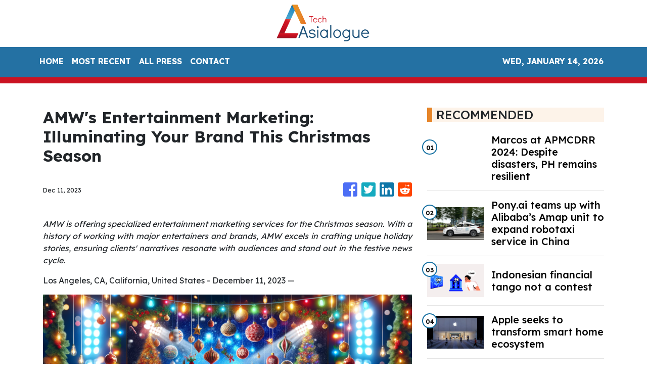

--- FILE ---
content_type: text/html
request_url: https://tech.asialogue.com/news/amws-entertainment-marketing-illuminating-your-brand-this-christmas-season/459083
body_size: 935
content:
<!DOCTYPE html>
<html lang="en">
  <head>
    <meta charset="utf-8" />
    <title>Technology - Asialogue</title>
    <base href="/" />
    <meta
      name="title"
      content="From then to now, Asialogue curate Asian-oriented world news chronologically to paint a complete picture of events that matter."
    />
    <meta
      name="description"
      content="AsiaLogue delivers breaking headlines linking to news websites all around the world including commentary and analysis from an experienced team of editors and columnists."
    />
    <meta name="viewport" content="width=device-width, initial-scale=1" />
    <link rel="icon" type="image/x-icon" href="favicon.ico" />

    <meta name="title" content="Technology - Asialogue" />
    <meta
      name="description"
      content="From then to now, Asialogue curate Asian-oriented world news chronologically to paint a complete picture of events that matter."
    />
    
    <meta property="og:title" content="Technology - Asialogue" />
    <meta
      property="og:description"
      content="From then to now, Asialogue curate Asian-oriented world news chronologically to paint a complete picture of events that matter."
    />
    <meta property="og:image" content="assets/img/logo.png" />
    <meta property="article:publisher" content="Asialogue" />
    <meta property="article:author" content="Asialogue" />
    <meta property="twitter:card" content="summary" />
    <meta property="twitter:title" content="Technology - Asialogue" />
    <meta
      property="twitter:description"
      content="From then to now, Asialogue curate Asian-oriented world news chronologically to paint a complete picture of events that matter."
    />
    <meta property="twitter:image" content="assets/img/logo.png" />

    <!-- Google Analytics -->
    <script>
      (function (i, s, o, g, r, a, m) {
        i['GoogleAnalyticsObject'] = r;
        (i[r] =
          i[r] ||
          function () {
            (i[r].q = i[r].q || []).push(arguments);
          }),
          (i[r].l = 1 * new Date());
        (a = s.createElement(o)), (m = s.getElementsByTagName(o)[0]);
        a.async = 1;
        a.src = g;
        m.parentNode.insertBefore(a, m);
      })(window, document, 'script', 'https://www.google-analytics.com/analytics.js', 'ga');
      ga('create', 'UA-93857607-50', 'auto');
      ga('send', 'pageview');
    </script>
  <link rel="stylesheet" href="styles.0a39e096fc8a8c51fdd9.css"></head>
  <body>
    <app-root></app-root>
  <script src="runtime-es2015.3992dac9355a83f9ccd5.js" type="module"></script><script src="runtime-es5.3992dac9355a83f9ccd5.js" nomodule defer></script><script src="polyfills-es5.341d48ffc88eaeae911d.js" nomodule defer></script><script src="polyfills-es2015.95bb65e853d2781ac3bd.js" type="module"></script><script src="scripts.e8829ccd3ea7681ddc31.js" defer></script><script src="main-es2015.774f02ddbbfed3526e70.js" type="module"></script><script src="main-es5.774f02ddbbfed3526e70.js" nomodule defer></script></body>
</html>
